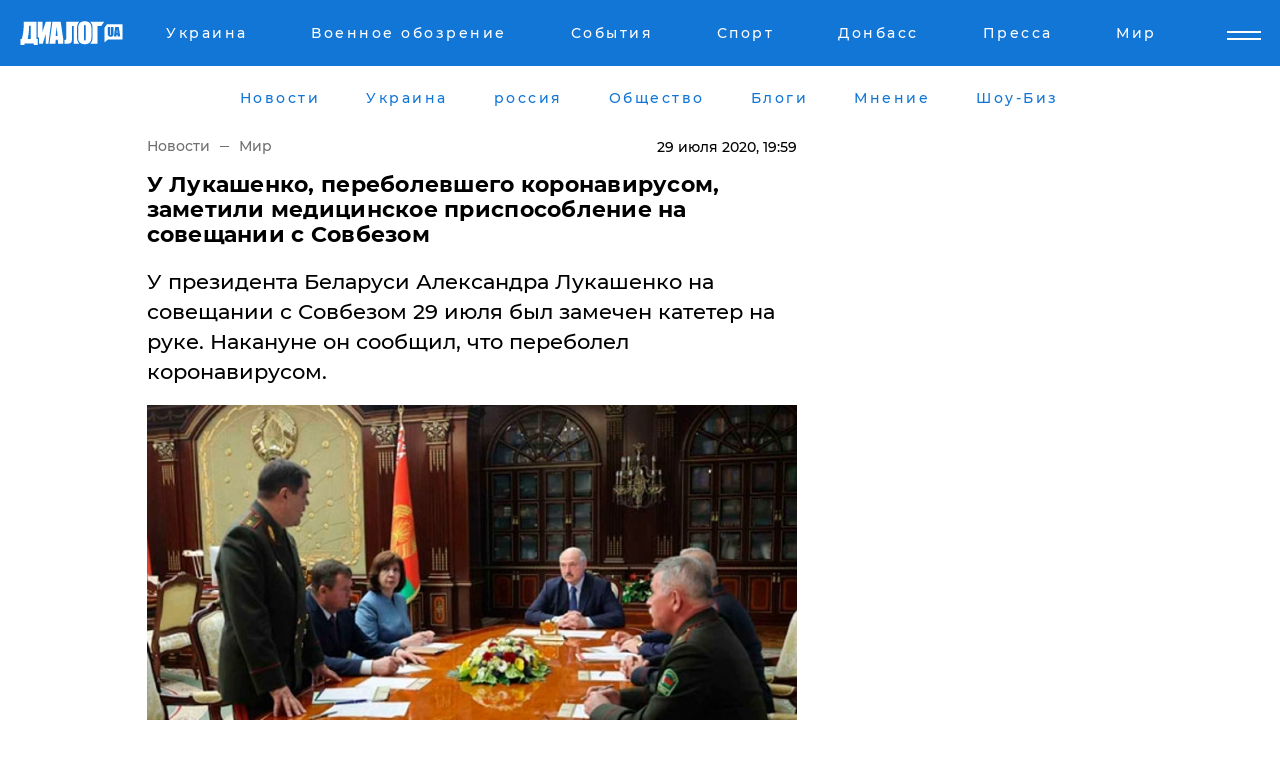

--- FILE ---
content_type: text/html; charset=UTF-8
request_url: https://www.dialog.ua/world/212374_1596041301
body_size: 10254
content:
<!DOCTYPE html>
<html xmlns="http://www.w3.org/1999/xhtml" dir="ltr" lang="ru" xmlns:og="http://ogp.me/ns#">
<head>
    <meta http-equiv="Content-Type" content="text/html; charset=utf-8" />
    <meta name="viewport" content="width=device-width, initial-scale=1">

    <title>Александр Лукашенко на заседании Совбеза был с медицинским приспособлением  | Диалог.UA</title>
    <meta name="description" content="У президента Беларуси Александра Лукашенко на совещании с Совбезом 29 июля был замечен катетер на руке. Накануне он сообщил, что переболел коронавирусом.

">
    <meta name="keywords" content=", лукашенко, беларусь, минск, катетер укр нет, последние новости дня">
    <link rel="canonical" href="https://www.dialog.ua/world/212374_1596041301"/>
    
                        <link rel="amphtml" href="https://www.dialog.ua/world/212374_1596041301/amp">
            
     <meta http-equiv="x-dns-prefetch-control" content="on">
 <link rel="dns-prefetch" href="//google-analytics.com">
 <link rel="dns-prefetch" href="//connect.facebook.net">
 <link rel="dns-prefetch" href="//securepubads.g.doubleclick.net">
 <link rel="preconnect" href="//securepubads.g.doubleclick.net">
 <link rel="dns-prefetch" href="//cm.g.doubleclick.net">
 <link rel="preconnect" href="//cm.g.doubleclick.net">
 <link rel="dns-prefetch" href="//counter.yadro.ru">
 <link rel="dns-prefetch" href="//www.googletagmanager.com/">
 <link rel='dns-prefetch' href='https://ajax.googleapis.com'/>
    <meta name='yandex-verification' content='7fdab9f0679cc6c0'/>

    <!-- news_keywords (only for news/index) -->
            <meta name="news_keywords" content=", лукашенко, беларусь, минск, катетер укр нет, последние новости дня">
    
    <meta name="author" content="Dialog.ua">
    <link rel="shortcut icon" href="/favicon.ico">

            <link rel="stylesheet" href="/css/style.min.css?ver=12" type="text/css">
    
    <style>
        /** =================== MONTSERRAT =================== **/

        /** Montserrat Thin **/
        @font-face {
            font-family: "Montserrat";
            font-display: swap;
            font-weight: 100;
            font-style: normal;
            src: url("/css/fonts/Montserrat-Thin.woff2") format("woff2"),
            url("/css/fonts/Montserrat-Thin.woff") format("woff");
        }

        /** Montserrat Thin-Italic **/
        @font-face {
            font-family: "Montserrat";
            font-display: swap;
            font-weight: 100;
            font-style: italic;
            src: url("/css/fonts/Montserrat-ThinItalic.woff2") format("woff2"),
            url("/css/fonts/Montserrat-ThinItalic.woff") format("woff");
        }

        /** Montserrat Light **/
        @font-face {
            font-family: "Montserrat";
            font-display: swap;
            font-weight: 300;
            font-style: normal;
            src: url("/css/fonts/Montserrat-Light.woff2") format("woff2"),
            url("/css/fonts/Montserrat-Light.woff") format("woff");
        }

        /** Montserrat Light-Italic **/
        @font-face {
            font-family: "Montserrat";
            font-display: swap;
            font-weight: 300;
            font-style: italic;
            src: url("/css/fonts/Montserrat-LightItalic.woff2") format("woff2"),
            url("/css/fonts/Montserrat-LightItalic.woff") format("woff");
        }


        /** Montserrat Medium **/
        @font-face {
            font-family: "Montserrat";
            font-display: swap;
            font-weight: 500;
            font-style: normal;
            src: url("/css/fonts/Montserrat-Medium.woff2") format("woff2"),
            url("/css/fonts/Montserrat-Medium.woff") format("woff");
        }

        /** Montserrat Bold **/
        @font-face {
            font-family: "Montserrat";
            font-display: swap;
            font-weight: 600;
            font-style: normal;
            src: url("/css/fonts/Montserrat-Bold.woff2") format("woff2"),
            url("/css/fonts/Montserrat-Bold.woff") format("woff");
        }

        /** Montserrat ExtraBold **/
        @font-face {
            font-family: "Montserrat";
            font-display: swap;
            font-weight: 800;
            font-style: normal;
            src: url("/css/fonts/Montserrat-ExtraBold.woff2") format("woff2"),
            url("/css/fonts/Montserrat-ExtraBold.woff") format("woff");
        }
    </style>

    <!-- og meta -->
    <!-- Facebook Meta -->
    <meta property="fb:app_id" content="1010365385685044" />
    <meta property="og:url" content="https://www.dialog.ua/world/212374_1596041301" />
    <meta property="og:site_name" content="Диалог.UA" />
    <meta property="og:title" content='У Лукашенко, переболевшего коронавирусом, заметили медицинское приспособление на совещании с Совбезом' />
    <meta property="og:type" content="article">
    <meta property="og:description" content='У президента Беларуси Александра Лукашенко на совещании с Совбезом 29 июля был замечен катетер на руке. Накануне он сообщил, что переболел коронавирусом.

' />
    <meta property="og:image" content="https://www.dialog.ua/images/news/5179afc56368e0ee97e7c90d98959762.jpg" />
            <meta property="og:image:width" content="1200" />
        <meta property="og:image:height" content="801" />
    <!-- Twitter Meta -->
<meta name="twitter:card" content="summary_large_image">
<meta name="twitter:site" content="@Dialog_UA">
<meta name="twitter:creator" content="@Dialog_UA">
<meta name="twitter:title" content="У Лукашенко, переболевшего коронавирусом, заметили медицинское приспособление на совещании с Совбезом">
<meta name="twitter:description" content="У президента Беларуси Александра Лукашенко на совещании с Совбезом 29 июля был замечен катетер на руке. Накануне он сообщил, что переболел коронавирусом.

">
<meta name="twitter:image" content="https://www.dialog.ua/images/news/5179afc56368e0ee97e7c90d98959762.jpg">
<meta name="twitter:domain" content="www.dialog.ua>">    <meta name="google-site-verification" content="jZKJrW_rC4oKR50hCSQ9LFM1XjJbWaQQnPgLYvrSx00" />

    <!-- Google tag (gtag.js) -->
    <script async src="https://www.googletagmanager.com/gtag/js?id=G-HJDW518ZWK" type="1387ae2cbb5670decf5332d1-text/javascript"></script>
    <script type="1387ae2cbb5670decf5332d1-text/javascript">
      window.dataLayer = window.dataLayer || [];
      function gtag(){dataLayer.push(arguments);}
      gtag('js', new Date());

      gtag('config', 'G-HJDW518ZWK');
    </script>
    
    <link rel="manifest" href="/manifest.json">

    <link rel="alternate" hreflang="ru" href="https://www.dialog.ua/world/212374_1596041301" />
    
    <link rel="apple-touch-icon" href="/img/apple-touch-icon.png">

    </head>
<body>
<div class="overlay"></div>

<div class="header_contn">
    <header class="sticky">
        <div class="container">
            <div class="header-content">
                <div class="header-logo">

                    
                    
                    <a href="https://www.dialog.ua" class="logo">
                        <img src="/css/images/logo.svg" class="logo-main" alt="" width="103" height="24">
                    </a>
                </div>

                <nav>
                    <div class="nav-menu">
                        <ul class="main-menu">
                                                                <li><a href="https://www.dialog.ua/ukraine"><span>Украина</span></a></li>
                                                                    <li><a href="https://www.dialog.ua/war"><span>Военное обозрение</span></a></li>
                                                                    <li><a href="https://daily.dialog.ua/"><span>События</span></a></li>
                                                                    <li><a href="https://sport.dialog.ua/"><span>Спорт</span></a></li>
                                                                    <li><a href="https://www.dialog.ua/tag/274"><span>Донбасс</span></a></li>
                                                                    <li><a href="https://www.dialog.ua/press-release"><span>Пресса</span></a></li>
                                                                    <li><a href="https://www.dialog.ua/world"><span>Мир</span></a></li>
                                                        </ul>
                    </div>

                    <span class="mask"></span>
                </nav>

            </div>
    </div>
    <!-- выпадающее меню -->
    <div class="mobile-nav-wrap" role="navigation">
        <div class="mobile-header-nav ">

            <div class="menu-content">

                <div class="mobile-menu-head">

                    <a class="mobile-menu-head__close" href="#">
                        <img src="/css/images/menu-close.svg" alt="">
                    </a>

                    <span class="mobile-menu-head__logo"><a href=""> <img src="/css/images/logo.svg" alt=""></a></span>

                    <div class="language-selection__mob-menu"><a href="">UA</a></div>
                </div>

                
                <div class="menu-column">
                                                                                <span class="menu-column__title">Главная</span>
                                        <ul>

                                                    <li><a href="https://www.dialog.ua/news"><span>Все новости</span></a></li>
                                                    <li><a href="https://www.dialog.ua/russia"><span>россия</span></a></li>
                                                    <li><a href="https://www.dialog.ua/world"><span>Мир</span></a></li>
                                                    <li><a href="https://www.dialog.ua/war"><span>Военное обозрение</span></a></li>
                                                    <li><a href="https://www.dialog.ua/science"><span>Наука и Техника</span></a></li>
                                                    <li><a href="https://www.dialog.ua/business"><span>Экономика</span></a></li>
                                                    <li><a href="https://www.dialog.ua/opinion"><span>Мнение</span></a></li>
                                                    <li><a href="https://www.dialog.ua/blogs"><span>Блоги</span></a></li>
                                                    <li><a href="https://www.dialog.ua/press-release"><span>Пресса</span></a></li>
                                                    <li><a href="https://showbiz.dialog.ua/"><span>Шоу-биз</span></a></li>
                                                    <li><a href="https://www.dialog.ua/health"><span>Здоровье</span></a></li>
                                                    <li><a href="https://www.dialog.ua/ukraine"><span>Украина</span></a></li>
                                                    <li><a href="https://sport.dialog.ua/"><span>Спорт</span></a></li>
                                                    <li><a href="https://www.dialog.ua/culture"><span>Культура</span></a></li>
                                                    <li><a href="https://www.dialog.ua/tag/304"><span>Беларусь</span></a></li>
                                            </ul>
                                    </div>
                
                <div class="menu-column">
                                        <span class="menu-column__title">Города</span>
                                        <ul>

                                                    <li><a href="https://www.dialog.ua/tag/18"><span>Донецк</span></a></li>
                                                    <li><a href="https://www.dialog.ua/tag/28"><span>Луганск</span></a></li>
                                                    <li><a href="https://www.dialog.ua/tag/23"><span>Киев</span></a></li>
                                                    <li><a href="https://www.dialog.ua/tag/29"><span>Харьков</span></a></li>
                                                    <li><a href="https://www.dialog.ua/tag/30"><span>Днепр</span></a></li>
                                                    <li><a href="https://www.dialog.ua/tag/34"><span>Львов</span></a></li>
                                                    <li><a href="https://www.dialog.ua/tag/33"><span>Одесса</span></a></li>
                                            </ul>
                                    </div>
                
                <div class="menu-column">
                                        <span class="menu-column__title">Война на Донбассе и в Крыму</span>
                                        <ul>

                                                    <li><a href="https://www.dialog.ua/tag/154"><span>"ДНР"</span></a></li>
                                                    <li><a href="https://www.dialog.ua/tag/156"><span>"ЛНР"</span></a></li>
                                                    <li><a href="https://www.dialog.ua/tag/2"><span>Оккупация Крыма</span></a></li>
                                                    <li><a href="https://www.dialog.ua/tag/27"><span>Новости Крыма</span></a></li>
                                                    <li><a href="https://www.dialog.ua/tag/274"><span>Донбасс</span></a></li>
                                                    <li><a href="https://www.dialog.ua/tag/116"><span>Армия Украины</span></a></li>
                                            </ul>
                                    </div>
                
                <div class="menu-column">
                                        <span class="menu-column__title">Лайф стайл</span>
                                        <ul>

                                                    <li><a href="https://www.dialog.ua/health"><span>Здоровье</span></a></li>
                                                    <li><a href="https://www.dialog.ua/donation.html"><span>Помощь проекту</span></a></li>
                                                    <li><a href="https://life.dialog.ua/"><span>Стиль Диалога</span></a></li>
                                                    <li><a href="https://showbiz.dialog.ua/"><span>Шоу-биз</span></a></li>
                                                    <li><a href="https://www.dialog.ua/culture"><span>Культура</span></a></li>
                                                    <li><a href="https://news.dialog.ua/"><span>Общество</span></a></li>
                                            </ul>
                                    </div>
                
                <div class="menu-column">
                                        <span class="menu-column__title">Преса</span>
                                        <ul>

                                                    <li><a href="https://www.dialog.ua/press-release"><span>Преса</span></a></li>
                                            </ul>
                                    </div>
                
                <div class="menu-column">
                                        <span class="menu-column__title">Авторское</span>
                                        <ul>

                                                    <li><a href="https://www.dialog.ua/opinion"><span>Мнение</span></a></li>
                                                    <li><a href="https://www.dialog.ua/blogs"><span>Блоги</span></a></li>
                                                    <li><a href="https://www.dialog.ua/tag/63"><span>ИноСМИ</span></a></li>
                                            </ul>
                                    </div>
                
            </div>

        </div>
    </div>

    
        <a class="mobile-menu-toggle js-toggle-menu hamburger-menu button" href="#">
            <span class="menu-item menu-item-1"></span>
            <span class="menu-item"></span>
        </a>

        <div class="language-selection language-selection--mobile">
            <a href="/ukr">
                UA            </a>
        </div>
    </header>
</div>


    <!-- MAIN PART -->
<main class="">
    <div class="container">

        <div class="top-content-menu">
            <div class="top-content-menu__nav">
                <ul>
                                                <li><a href="https://www.dialog.ua/news"><span>Новости</span></a></li>
                                                    <li><a href="https://www.dialog.ua/ukraine"><span>Украина</span></a></li>
                                                    <li><a href="https://www.dialog.ua/russia"><span>россия</span></a></li>
                                                    <li><a href="https://news.dialog.ua"><span>Общество</span></a></li>
                                                    <li><a href="https://www.dialog.ua/blogs"><span>Блоги</span></a></li>
                                                    <li><a href="https://www.dialog.ua/opinion"><span>Мнение</span></a></li>
                                                    <li><a href="https://showbiz.dialog.ua/"><span>Шоу-Биз</span></a></li>
                                        </ul>
            </div>

            <span class="mask"></span>
        </div>

        <div class="section-content section_news">

            
    <div class="main-content news_main_content">
        <div class="content content--new-inner news_content_blok  news_innner">



            
                
            
            <!-- update news button -->
            <div class="new-head">
                <script type="application/ld+json">
    {
        "@context": "http://schema.org",
        "@type": "NewsArticle",
        "mainEntityOfPage":{
            "@type":"WebPage",
            "@id":"https://www.dialog.ua/world/212374_1596041301"
        },
        "headline": "У Лукашенко, переболевшего коронавирусом, заметили медицинское приспособление на совещании с Совбезом",
                 "image": {
            "@type": "ImageObject",
            "representativeOfPage": "true",
            "url": "https://www.dialog.ua/images/news/5179afc56368e0ee97e7c90d98959762.jpg",
            "width": 1200,
            "height": 801        },
                    "datePublished": "2020-07-29T19:59:21+03:00",
                 "dateModified": "2020-07-29T21:26:28+03:00",
        
                "author": {
            "@type": "Person",
            "name": "Татьяна Шевченко",
            "url": "https://www.dialog.ua/author/Tanya_Shevchenko"
        },
            
        "publisher": {
                "@type": "Organization",
                "name": "Dialog.ua",
                "logo": {
                    "@type": "ImageObject",
                    "url": "https://www.dialog.ua/img/publisher_logo.jpg",
                    "width": 309,
                    "height": 148
                }
            },

        "description": "У президента Беларуси Александра Лукашенко на совещании с Совбезом 29 июля был замечен катетер на руке. Накануне он сообщил, что переболел коронавирусом.&lt;br&gt;&lt;br&gt;",
        "articleBody": "Слухи о плохом самочувствии президента Беларуси Александра Лукашенко нашли подтверждение. У него на руке заметили катетер на встрече с Советом Безопасности.&amp;nbsp;Видео совещания было обнародовано центральным каналом Беларуси.В среду, 29 июля, Лукашенко собрал Совбез из-за громкой истории с задержанием 32 наемников ЧВК &quot;Вагнер&quot; в Беларуси. На видео с данной встречи заметили, что у президента перемотана рука. Судя по кадрам, под бинтом может находиться медицинский катетер. Примечательно, что в середине июля несколько источников&amp;nbsp;сообщили о срочной госпитализации президента Беларуси. По их данным, у него случился гипертонический криз. В Минске тогда эту информацию&amp;nbsp;опровергли.А вчера, 28 июля, Лукашенко сделал признание о коронавирусе. Он на встрече с МВД&amp;nbsp;сообщил, что бессимптомно переболел COVID-19. Ранее Диалог.UA сообщал, что Лукашенко&amp;nbsp;совершил две поездки к Путину перед тем, как узнал об инфицировании коронавирусом.Мы также писали, что Лукашенко&amp;nbsp;обратился к Путину после задержания бойцов ЧВК &quot;Вагнер&quot;: &quot;Пургу не гоните&quot;.",
        "keywords": "лукашенко, беларусь, минск, катетер"
        }

</script>
                
<script type="application/ld+json">
    {
        "@context": "http://schema.org",
        "@type": "BreadcrumbList",
        "itemListElement": [
            {
                "@type": "ListItem",
                "position": 1,
                "item": {
                    "@id": "https://www.dialog.ua",
                    "name": "Главная"
                }
            },
            {
                "@type": "ListItem",
                "position": 2,
                "item": {
                    "@id": "https://www.dialog.ua/world",
                    "name": "Мир"
                }
            }
        ]
    }
</script>

                
                    <div class="breadcrumbs">
                        <a href="https://www.dialog.ua">
                            Новости                        </a>
                        <span class="sep"></span>
                        <a href="/world">Мир</a>
                    </div>

                

                
                <span class="new-head__date">
                    29 июля 2020, 19:59                </span>
            </div>

            
            <div class="new-inner inner_news">

                <h1>У Лукашенко, переболевшего коронавирусом, заметили медицинское приспособление на совещании с Совбезом</h1>

                <p class="preview">У президента Беларуси Александра Лукашенко на совещании с Совбезом 29 июля был замечен катетер на руке. Накануне он сообщил, что переболел коронавирусом.

</p>

                <p><img src="https://www.dialog.ua/images/news/5179afc56368e0ee97e7c90d98959762.jpg" alt="У Лукашенко, переболевшего коронавирусом, заметили медицинское приспособление на совещании с Совбезом" /></p>
                
                        <div class="banner banner--news align-center align-center" style="">
        <script async src="https://pagead2.googlesyndication.com/pagead/js/adsbygoogle.js?client=ca-pub-3695032019363550" crossorigin="anonymous" type="1387ae2cbb5670decf5332d1-text/javascript"></script>
<!-- Под фото новость Десктоп -->
<ins class="adsbygoogle"
     style="display:block"
     data-ad-client="ca-pub-3695032019363550"
     data-ad-slot="1996806517"
     data-ad-format="auto"
     data-full-width-responsive="true"></ins>
<script type="1387ae2cbb5670decf5332d1-text/javascript">
     (adsbygoogle = window.adsbygoogle || []).push({});
</script>    </div>
                
                

                                                    
                
                <p>Слухи о плохом самочувствии президента Беларуси Александра Лукашенко нашли подтверждение. У него на руке заметили катетер на встрече с Советом Безопасности.&nbsp;</p><p>Видео совещания было обнародовано центральным каналом Беларуси.</p>        <div class="news-content-ad align-center" style="">
        <script async src="https://pagead2.googlesyndication.com/pagead/js/adsbygoogle.js?client=ca-pub-3695032019363550" crossorigin="anonymous" type="1387ae2cbb5670decf5332d1-text/javascript"></script>
<!-- В тело новости проверка Диалог -->
<ins class="adsbygoogle"
     style="display:block"
     data-ad-client="ca-pub-3695032019363550"
     data-ad-slot="7403794482"
     data-ad-format="auto"
     data-full-width-responsive="true"></ins>
<script type="1387ae2cbb5670decf5332d1-text/javascript">
     (adsbygoogle = window.adsbygoogle || []).push({});
</script>    </div>
<p>В среду, 29 июля, Лукашенко собрал Совбез из-за громкой истории с задержанием 32 наемников ЧВК "Вагнер" в Беларуси. </p><p>На видео с данной встречи заметили, что у президента перемотана рука. Судя по кадрам, под бинтом может находиться медицинский катетер. </p><p><img src="https://www.dialog.ua/images/content/94537919c5d6859fca7d5ca83cd7a9fd.jpg"></p><p>Примечательно, что в середине июля несколько источников&nbsp;<a href="https://www.dialog.ua/world/211764_1595174863">сообщили</a> о срочной госпитализации президента Беларуси. По их данным, у него случился гипертонический криз. В Минске тогда эту информацию&nbsp;<a href="https://www.dialog.ua/world/211786_1595233035">опровергли</a>.</p><p>А вчера, 28 июля, Лукашенко сделал признание о коронавирусе. Он на встрече с МВД&nbsp;<a href="https://www.dialog.ua/world/212306_1595948893">сообщил</a>, что бессимптомно переболел COVID-19. </p><p><em>Ранее Диалог.UA сообщал, что Лукашенко&nbsp;<a href="https://www.dialog.ua/russia/212318_1595959927">совершил</a> две поездки к Путину перед тем, как узнал об инфицировании коронавирусом.</em></p><p><em>Мы также писали, что Лукашенко&nbsp;<a href="https://www.dialog.ua/world/212373_1596039986">обратился</a> к Путину после задержания бойцов ЧВК "Вагнер": "Пургу не гоните".</em></p>
                                                            <span class="author">Автор:
                        <a target="_blank" href="https://www.dialog.ua/author/Tanya_Shevchenko">Татьяна Шевченко</a>                    </span>
                                                </div>

                            <div class="tags">
                                            <a target="_blank" href="https://www.dialog.ua/tag/20">Александр Лукашенко</a>                                            <a target="_blank" href="https://www.dialog.ua/tag/304">Беларусь</a>                                            <a target="_blank" href="https://www.dialog.ua/tag/322">Новости Минска</a>                                    </div>
            
            <div class="share">
                <div class="socials">
                    <button class="open-comments mobile-hide">+ Добавить Комментарий</button>
                    <div class="shareaholic-canvas" data-app="share_buttons" data-app-id="26969635"></div>
                </div>
            </div>

            
            
                        <div class="banner mobile-hide align-center" style="width: 650px;">
        <!-- Вниз новости НВ Дизайн Диалог Декстоп -->
<ins class="adsbygoogle"
     style="display:block"
     data-ad-client="ca-pub-3660307541539783"
     data-ad-slot="3521732345"
     data-ad-format="auto"
     data-full-width-responsive="true"></ins>
<script type="1387ae2cbb5670decf5332d1-text/javascript">
     (adsbygoogle = window.adsbygoogle || []).push({});
</script>    </div>
                
            



            
                            <h2 class="margin-small"><a href="https://www.dialog.ua/news">Последние новости</a></h2>
<div class="news last-news">
    
        <div class="new-item">
            <p>
                <a href="https://www.dialog.ua/world/327546_1769112627">В СМИ просочились возможные пункты сделки Трампа по Гренландии, один из них касается России</a>                            </p>
            <span class="new-item__time">22:20</span>
        </div>

    
        <div class="new-item">
            <p>
                <a href="https://www.dialog.ua/blogs/327545_1769111112">Жданов озвучил важную информацию по войне и ее завершению: "Нам этого никто не говорит"</a>                <span class="new-item__icon"><img src="/css/images/video-icon.svg" class="video-icon" alt=""></span>            </p>
            <span class="new-item__time">21:52</span>
        </div>

    
        <div class="new-item">
            <p>
                <a href="https://news.dialog.ua/327544_1769109200">Маск дебютировал на форуме в Давосе с сенсационными прогнозами о роботах и долголетии </a>                            </p>
            <span class="new-item__time">21:23</span>
        </div>

    
        <div class="new-item">
            <p>
                <a href="https://www.dialog.ua/ukraine/327543_1769107485"><strong>Украина и Россия на встрече в ОАЭ могут обменяться вариантами решения территориального вопроса – Зеленский </strong></a>                            </p>
            <span class="new-item__time">21:00</span>
        </div>

    
        <div class="new-item">
            <p>
                <a href="https://www.dialog.ua/ukraine/327542_1769105310">Зеленский назвал состав украинской делегации на встречу с РФ и США и высказался о прогнозах</a>                            </p>
            <span class="new-item__time">20:20</span>
        </div>

    
        <div class="new-item">
            <p>
                <a href="https://www.dialog.ua/opinion/327541_1769102707">Мусиенко рассказал, что для Украины важнее сроков окончания войны, которая завершится нескоро</a>                <span class="new-item__icon"><img src="/css/images/video-icon.svg" class="video-icon" alt=""></span>            </p>
            <span class="new-item__time">19:42</span>
        </div>

    
        <div class="new-item">
            <p>
                <a href="https://www.dialog.ua/world/327540_1769102383">Лучше "торговой базуки": у Европы есть "оружие" для удара "в самое больное место" Трампа – Politico</a>                            </p>
            <span class="new-item__time">19:27</span>
        </div>

    
        <div class="new-item">
            <p>
                <a href="https://www.dialog.ua/ukraine/327539_1769101655">​Без финальных решений: встреча Зеленского и Трампа завершилась без сделок - FT</a>                            </p>
            <span class="new-item__time">19:17</span>
        </div>

    
        <div class="new-item">
            <p>
                <a href="https://www.dialog.ua/world/327538_1769100435">Зеленскому ​в Давосе устроили стоячую овацию: на видео попало, что он сказал</a>                            </p>
            <span class="new-item__time">18:57</span>
        </div>

    
        <div class="new-item">
            <p>
                <a href="https://www.dialog.ua/ukraine/327537_1769099947">В Давосе у Зеленского и Трампа состоялась одна из лучших встреч за все время – Axios </a>                            </p>
            <span class="new-item__time">18:51</span>
        </div>

    
        <div class="new-item">
            <p>
                <a href="https://www.dialog.ua/ukraine/327536_1769099863"><strong>​Зеленский в Давосе "прошелся" по Орбану: "Живет на европейские деньги и торгует интересами Европы"</strong></a>                            </p>
            <span class="new-item__time">18:48</span>
        </div>

    
        <div class="new-item">
            <p>
                <a href="https://www.dialog.ua/war/327535_1769097540">Украину могут усилить новыми легкими боевыми самолетами</a>                            </p>
            <span class="new-item__time">18:11</span>
        </div>

    
        <div class="new-item">
            <p>
                <a href="https://www.dialog.ua/world/327534_1769097506">Стало известно, какая страна помогла Франции в захвате танкера "теневого флота" РФ</a>                            </p>
            <span class="new-item__time">18:07</span>
        </div>

    
        <div class="new-item">
            <p>
                <a href="https://www.dialog.ua/world/327533_1769096461"><strong>​Военные Франции на борту: первые фото задержания танкера "теневого флота" РФ в Средиземноморье</strong></a>                            </p>
            <span class="new-item__time">17:50</span>
        </div>

    
        <div class="new-item">
            <p>
                <a href="https://www.dialog.ua/ukraine/327532_1769096316"><strong>Украина готова потопить российские корабли у Гренландии – главные цитаты Зеленского в Давосе</strong></a>                            </p>
            <span class="new-item__time">17:48</span>
        </div>

    
        <div class="new-item">
            <p>
                <a href="https://www.dialog.ua/war/327531_1769095348">​Украина восстанавливает двигатели сбитых "Шахедов", ставит на дроны и бьет по России - СМИ</a>                            </p>
            <span class="new-item__time">17:31</span>
        </div>

    
        <div class="new-item">
            <p>
                <a href="https://www.dialog.ua/ukraine/327530_1769094719"><strong>​Диалог в ОАЭ: Зеленский анонсировал первую трехстороннюю встречу Украина - США - РФ</strong></a>                            </p>
            <span class="new-item__time">17:21</span>
        </div>

    
        <div class="new-item">
            <p>
                <a href="https://www.dialog.ua/ukraine/327527_1769093133"><strong>​"Почему Трамп может, а Европа нет?" – обращение Зеленского к ЕС в Давосе</strong></a>                            </p>
            <span class="new-item__time">16:48</span>
        </div>

    
        <div class="new-item">
            <p>
                <a href="https://www.dialog.ua/world/327528_1769093246"><strong>Макрон: спецназ Франции захватил российский танкер "теневого флота"</strong></a>                            </p>
            <span class="new-item__time">16:47</span>
        </div>

    
        <div class="new-item">
            <p>
                <a href="https://www.dialog.ua/opinion/327526_1769092688">Бутусов предложил решить проблему с мобилизацией и нехваткой людей на фронте радикально: "Те идут воевать"</a>                            </p>
            <span class="new-item__time">16:43</span>
        </div>

    


</div>

<div class="show-more  show-more--margin show-more--large show-more--last-categories active_more">
    <a href="#">Смотреть ещё</a>
</div>
<form class="load_more_data">
    <input type="hidden" name="offset" value="40">
    <input type="hidden" name="limit" value="8">
    <input type="hidden" name="location" value="1" >
    <input type="hidden" name="locale" value="ru" >
    
        </form>

            

            
                
            

        </div>

        <aside>


            
                        <div class="banner align-center" style="width: 300px;">
        <script async src="https://pagead2.googlesyndication.com/pagead/js/adsbygoogle.js" type="1387ae2cbb5670decf5332d1-text/javascript"></script>
<!-- Правая колонка проверка 300 Диалог -->
<ins class="adsbygoogle"
     style="display:block"
     data-ad-client="ca-pub-3660307541539783"
     data-ad-slot="4092939786"
     data-ad-format="auto"
     data-full-width-responsive="true"></ins>
<script type="1387ae2cbb5670decf5332d1-text/javascript">
     (adsbygoogle = window.adsbygoogle || []).push({});
</script>    </div>

            
            <h2><a href="https://www.dialog.ua">Главные новости</a></h2>

            <div class="side-news">

                
                <div class="new-side-item">
    <p><a href="https://www.dialog.ua/ukraine/327527_1769093133">​"Почему Трамп может, а Европа нет?" – обращение Зеленского к ЕС в Давосе</a></p>
</div>
                                <div class="new-side-item">
            <p><a href="https://news.dialog.ua/327544_1769109200">Маск дебютировал на форуме в Давосе с сенсационными прогнозами о роботах и долголетии </a></p>
        </div>
            <div class="new-side-item">
            <p><a href="https://www.dialog.ua/ukraine/327543_1769107485">Украина и Россия на встрече в ОАЭ могут обменяться вариантами решения территориального вопроса – Зеленский </a></p>
        </div>
            <div class="new-side-item">
            <p><a href="https://www.dialog.ua/ukraine/327542_1769105310">Зеленский назвал состав украинской делегации на встречу с РФ и США и высказался о прогнозах</a></p>
        </div>
            <div class="new-side-item">
            <p><a href="https://www.dialog.ua/world/327540_1769102383">Лучше "торговой базуки": у Европы есть "оружие" для удара "в самое больное место" Трампа – Politico</a></p>
        </div>
            <div class="new-side-item">
            <p><a href="https://www.dialog.ua/world/327538_1769100435">Зеленскому ​в Давосе устроили стоячую овацию: на видео попало, что он сказал</a></p>
        </div>
            <div class="new-side-item">
            <p><a href="https://www.dialog.ua/ukraine/327537_1769099947">В Давосе у Зеленского и Трампа состоялась одна из лучших встреч за все время – Axios </a></p>
        </div>
            <div class="new-side-item">
            <p><a href="https://www.dialog.ua/ukraine/327536_1769099863">​Зеленский в Давосе "прошелся" по Орбану: "Живет на европейские деньги и торгует интересами Европы"</a></p>
        </div>
            <div class="new-side-item">
            <p><a href="https://www.dialog.ua/war/327535_1769097540">Украину могут усилить новыми легкими боевыми самолетами</a></p>
        </div>
    
                            </div>

            
                        <div class="banner align-center" style="">
        <script async src="https://pagead2.googlesyndication.com/pagead/js/adsbygoogle.js?client=ca-pub-3695032019363550" crossorigin="anonymous" type="1387ae2cbb5670decf5332d1-text/javascript"></script>
<!-- Мобильный низ новости Диалог -->
<ins class="adsbygoogle"
     style="display:block"
     data-ad-client="ca-pub-3695032019363550"
     data-ad-slot="4039264547"
     data-ad-format="auto"
     data-full-width-responsive="true"></ins>
<script type="1387ae2cbb5670decf5332d1-text/javascript">
     (adsbygoogle = window.adsbygoogle || []).push({});
</script>    </div>

            



                        <h2>Мнения</h2>

<div class="opinions users-side">

                <div class="user-item">
                                        <a href="https://www.dialog.ua/person/Olexandr_Musiienko" class="user-item__head">
                                            <span class="user-item__avatar">
                            <img width="42px" height="42px" data-src="/images/person/43d93b8bde5995972aad2b6ed00693a3.jpg" src="" />                        </span>
                                        <span class="user-item__name">
                                            <span>Александр Мусиенко</span>
                                            <span><p>Политический консультант, эксперт</p></span></span>
                </a>
            
            <p>

                                    <a href="https://www.dialog.ua/opinion/327541_1769102707"><span>Мусиенко рассказал, что для Украины важнее сроков окончания войны, которая завершится нескоро</span></a>
                
            </p>

        </div>
            <div class="user-item">
                                        <a href="https://www.dialog.ua/person/Yurii_Butusov" class="user-item__head">
                                            <span class="user-item__avatar">
                            <img width="42px" height="42px" data-src="/images/person/0586ced57dcd8e59a344edf0b3ca07c6.jpg" src="" />                        </span>
                                        <span class="user-item__name">
                                            <span>Юрий Бутусов</span>
                                            <span><p>Украинский журналист</p></span></span>
                </a>
            
            <p>

                                    <a href="https://www.dialog.ua/opinion/327526_1769092688"><span>Бутусов предложил решить проблему с мобилизацией и нехваткой людей на фронте радикально: "Те идут воевать"</span></a>
                
            </p>

        </div>
            <div class="user-item">
                        
            <p>

                                    <a href="https://www.dialog.ua/opinion/327521_1769089976"><span>Костенко намекнул, что уже создано "супероружие", способное спасти украинцев от российских дронов: "Им будет сложно..."</span></a>
                
            </p>

        </div>
    </div>

<div class="show-more show-more--left show-more--margin">
    <a href="https://www.dialog.ua/opinion">Смотреть ещё</a>
</div>


<h2>Блоги</h2>

<div class="blogs users-side">
                <div class="user-item">
                            <a href="https://www.dialog.ua/person/Oleg_Zhdanov" class="user-item__head">
                                            <span class="user-item__avatar">
                            <img width="42px" height="42px" data-src="/images/person/c99f12aba18f2d5cd35454758b5361e8.jpg" src="" />                        </span>
                                        <span class="user-item__name">
                                            <span>Олег Жданов</span>
                                            <span><p>Военный эксперт,&nbsp;полковник запаса, блогер</p></span></span>
                </a>
                        <p>
                                    <a href="https://www.dialog.ua/blogs/327545_1769111112"><span>Жданов озвучил важную информацию по войне и ее завершению: "Нам этого никто не говорит"</span></a>
                
            </p>
        </div>
            <div class="user-item">
                            <a href="https://www.dialog.ua/person/Vitaly_Portnikov" class="user-item__head">
                                            <span class="user-item__avatar">
                            <img width="42px" height="42px" data-src="/images/person/4d859ef024bad660d7632e1e8c15b808.jpg" src="" />                        </span>
                                        <span class="user-item__name">
                                            <span>Виталий Портников</span>
                                            <span><p>Украинский журналист, писатель и публицист</p></span></span>
                </a>
                        <p>
                                    <a href="https://www.dialog.ua/blogs/327410_1768916980"><span>Портников объяснил, зачем Трамп пригласил Путина в "Совет мира": "В этом решение есть серьезная ловушка"</span></a>
                
            </p>
        </div>
            <div class="user-item">
                            <a href="https://www.dialog.ua/person/Yurii_Shvets" class="user-item__head">
                                            <span class="user-item__avatar">
                            <img width="42px" height="42px" data-src="/images/person/1e2f8d91edbeac4b9be094576524e19b.jpg" src="" />                        </span>
                                        <span class="user-item__name">
                                            <span>Юрий Швец</span>
                                            <span><p>Экономический и военный аналитик</p></span></span>
                </a>
                        <p>
                                    <a href="https://www.dialog.ua/blogs/327403_1768910315"><span>Швец намекнул, что к Путину вместо "черного лебедя" может "прилететь" более серьезная "птица": "Началось"</span></a>
                
            </p>
        </div>
    </div>
<div class="show-more show-more--left show-more--margin">
    <a href="https://www.dialog.ua/blogs">Смотреть ещё</a>
</div>
            
            
                
            

        </aside>


    </div>
</div>

    </div>

    

    <div class="container">
        <div class="bottom-menu">
            <div class="bottom-menu__left">
                <span class="dialog-logo">
                    <img width="113px" height="26px" data-src="/css/images/logo-dark.svg" src="" />                </span>
                <span class="copy">© 2026, Диалог.ua<br>Все права защищены. </span>
            </div>
            <div class="bottom-menu__ul">
                <ul>
                    <li class="dialog-logo--show">
                        <img width="113px" height="20px" data-src="/css/images/logo-dark.svg" src="" />                    </li>
                                            <li><a href="https://www.dialog.ua/news"><span>Новости</span></a></li>
                                            <li><a href="https://www.dialog.ua/ukraine"><span>Украина</span></a></li>
                                            <li><a href="https://www.dialog.ua/russia"><span>россия</span></a></li>
                                            <li><a href="https://news.dialog.ua"><span>Общество</span></a></li>
                                            <li><a href="https://www.dialog.ua/blogs"><span>Блоги</span></a></li>
                                            <li><a href="https://www.dialog.ua/opinion"><span>Мнение</span></a></li>
                                            <li><a href="https://showbiz.dialog.ua/"><span>Шоу-Биз</span></a></li>
                                            <li><a href="https://www.dialog.ua/press-release"><span>Пресса</span></a></li>
                                            <li><a href="https://www.dialog.ua/world"><span>Мир</span></a></li>
                                            <li><a href="https://www.dialog.ua/business"><span>Экономика</span></a></li>
                                            <li><a href="https://www.dialog.ua/war"><span>Военное Обозрение</span></a></li>
                                            <li><a href="https://life.dialog.ua/"><span>Стиль</span></a></li>
                                            <li><a href="https://www.dialog.ua/tag/274"><span>Новости Донбасса</span></a></li>
                                            <li><a href="https://sport.dialog.ua/"><span>Спорт</span></a></li>
                                            <li><a href="https://dialog.ua/tag/71"><span>США</span></a></li>
                                            <li><a href="https://showbiz.dialog.ua"><span>Шоубиз</span></a></li>
                                    </ul>
            </div>
        </div>
    </div>
</main>



<!-- FOOTER -->
<footer>
    <div class="container">
        <div class="footer-content">

            <ul class="footer-menu">
                <li><a href="https://www.dialog.ua/about.html">О проекте</a></li>
                <li><a href="https://www.dialog.ua/editorial.html">Редакция</a></li>
                <li><a href="https://www.dialog.ua/contacts.html">Контакты</a></li>
                <li><a href="https://www.dialog.ua/adv.html">Реклама</a></li>
                <li><a href="https://www.dialog.ua/credits.html">Персональные данные</a></li>
                <li><a href="https://www.dialog.ua/privacypolicy.html">Защита персональных данных</a></li>

            </ul>
            <span class="footer-text">Использование материалов разрешается при условии ссылки (для интернет-изданий - гиперссылки) на "<a href="https://www.dialog.ua">Диалог.ua</a>" не ниже третьего абзаца.</span>
            <span class="copy">
                    © 2026, <span>Диалог.ua.</span> Все права защищены.                </span>
        </div>

    </div>
</footer>

<!-- <div class="cookie-policy">
    <p class="cookie-policy-title">Про использование cookies</p>
    <p class="cookie-policy-text">Продолжая просматривать www.dialog.ua вы подтверждаете, что ознакомились с Правилами
        пользования сайтом и соглашаетесь на использование файлов cookies</p>
    <div class="cookie-policy-buttons">
        <a href="https://www.dialog.ua/privacypolicy.html" class="cookie-info-link ">Про файлы cookies</a>
        <button class="cookie-accept-btn">Соглашаюсь</button>
    </div>
    <button class="close-btn"></button>
</div> -->

<script defer src="/js/jquery-3.2.1.min.js" type="1387ae2cbb5670decf5332d1-text/javascript"></script>

<script async type="1387ae2cbb5670decf5332d1-text/javascript">
    var scripts = document.getElementsByTagName('script');
    var script = scripts[scripts.length - 1];

    if (document.body.clientWidth >= 1024) {
        setTimeout(function () {
            script.outerHTML += '<script src="/js/desktop-scripts.js"></sc' + 'ript>';
        }, 500);
    } else {
        setTimeout(function () {
            script.outerHTML += '<script src="/js/mobile-scripts.js"></sc' + 'ript>';
        }, 500);
    }
</script>
<script defer src="/js/scripts.js?ver=5" type="1387ae2cbb5670decf5332d1-text/javascript"></script>

<script type="1387ae2cbb5670decf5332d1-text/javascript">

    function buildScript(src, attributes) {
        var script = document.createElement('script');
        script.src = src;
        for (key in attributes) {
            script[key] = attributes[key];
        }
        document.body.appendChild(script);
    }

    function downloadJSAtOnload() {
                (function () {
            var script = document.createElement('script');
            script.src = "https://pagead2.googlesyndication.com/pagead/js/adsbygoogle.js";
                        script.async = true;
                        document.body.appendChild(script);
        })();
        
        
                buildScript("https://platform.twitter.com/widgets.js", {async: true});
        buildScript("//www.instagram.com/embed.js", {async: true});
                /*buildScript("//dsms0mj1bbhn4.cloudfront.net/assets/pub/shareaholic.js",
            { async:true,
              "data-shr-siteid": "9a6d8903fd66a0407e4ed9a92f28cdcd",
              "data-cfasync": false,
            }
            );*/


        
    }

    if (window.addEventListener)
        window.addEventListener("load", downloadJSAtOnload, false);
    else if (window.attachEvent)
        window.attachEvent("onload", downloadJSAtOnload);
    else window.onload = downloadJSAtOnload;
</script>

    <script type="text/javascript" data-cfasync="false" src="//dsms0mj1bbhn4.cloudfront.net/assets/pub/shareaholic.js"
            data-shr-siteid="9a6d8903fd66a0407e4ed9a92f28cdcd" async="async"></script>


<script src="/cdn-cgi/scripts/7d0fa10a/cloudflare-static/rocket-loader.min.js" data-cf-settings="1387ae2cbb5670decf5332d1-|49" defer></script><script defer src="https://static.cloudflareinsights.com/beacon.min.js/vcd15cbe7772f49c399c6a5babf22c1241717689176015" integrity="sha512-ZpsOmlRQV6y907TI0dKBHq9Md29nnaEIPlkf84rnaERnq6zvWvPUqr2ft8M1aS28oN72PdrCzSjY4U6VaAw1EQ==" data-cf-beacon='{"rayId":"9c22404df85ab071","version":"2025.9.1","serverTiming":{"name":{"cfExtPri":true,"cfEdge":true,"cfOrigin":true,"cfL4":true,"cfSpeedBrain":true,"cfCacheStatus":true}},"token":"1fc2a877def342f8a2006fcbd93f5ff5","b":1}' crossorigin="anonymous"></script>
</body>

</html>


--- FILE ---
content_type: text/html; charset=utf-8
request_url: https://www.google.com/recaptcha/api2/aframe
body_size: 267
content:
<!DOCTYPE HTML><html><head><meta http-equiv="content-type" content="text/html; charset=UTF-8"></head><body><script nonce="fuM-ggScZ05M9bD3x-4cKQ">/** Anti-fraud and anti-abuse applications only. See google.com/recaptcha */ try{var clients={'sodar':'https://pagead2.googlesyndication.com/pagead/sodar?'};window.addEventListener("message",function(a){try{if(a.source===window.parent){var b=JSON.parse(a.data);var c=clients[b['id']];if(c){var d=document.createElement('img');d.src=c+b['params']+'&rc='+(localStorage.getItem("rc::a")?sessionStorage.getItem("rc::b"):"");window.document.body.appendChild(d);sessionStorage.setItem("rc::e",parseInt(sessionStorage.getItem("rc::e")||0)+1);localStorage.setItem("rc::h",'1769118464742');}}}catch(b){}});window.parent.postMessage("_grecaptcha_ready", "*");}catch(b){}</script></body></html>